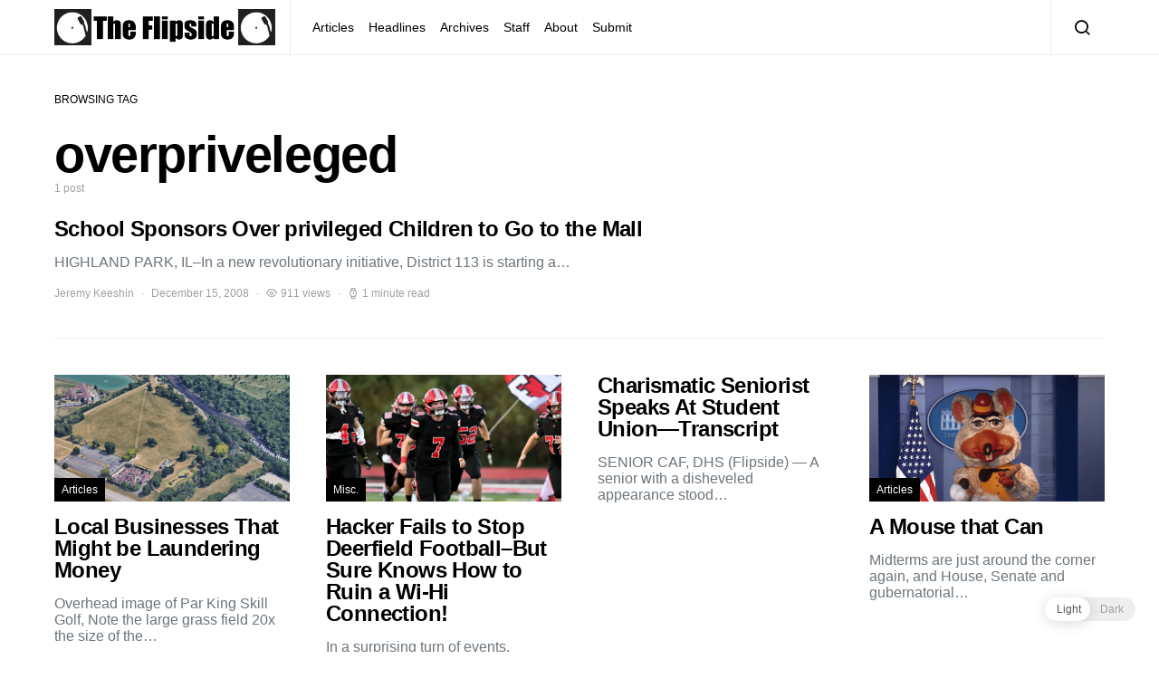

--- FILE ---
content_type: text/html; charset=UTF-8
request_url: https://www.dhsflipside.com/tag/overpriveleged/
body_size: 11442
content:
<!doctype html>
<html lang="en-US">
<head>
	<meta charset="UTF-8">
	<meta name="viewport" content="width=device-width, initial-scale=1">
	<link rel="profile" href="http://gmpg.org/xfn/11">

	
<!-- Author Meta Tags by Molongui Authorship, visit: https://wordpress.org/plugins/molongui-authorship/ -->
<!-- /Molongui Authorship -->

<title>overpriveleged &#8211; The DHS Flipside</title>
<link rel='dns-prefetch' href='//s.w.org' />
<link rel="alternate" type="application/rss+xml" title="The DHS Flipside &raquo; Feed" href="https://www.dhsflipside.com/feed/" />
<link rel="alternate" type="application/rss+xml" title="The DHS Flipside &raquo; overpriveleged Tag Feed" href="https://www.dhsflipside.com/tag/overpriveleged/feed/" />
		<script type="text/javascript">
			window._wpemojiSettings = {"baseUrl":"https:\/\/s.w.org\/images\/core\/emoji\/13.0.1\/72x72\/","ext":".png","svgUrl":"https:\/\/s.w.org\/images\/core\/emoji\/13.0.1\/svg\/","svgExt":".svg","source":{"concatemoji":"https:\/\/www.dhsflipside.com\/wp-includes\/js\/wp-emoji-release.min.js?ver=5.6.16"}};
			!function(e,a,t){var n,r,o,i=a.createElement("canvas"),p=i.getContext&&i.getContext("2d");function s(e,t){var a=String.fromCharCode;p.clearRect(0,0,i.width,i.height),p.fillText(a.apply(this,e),0,0);e=i.toDataURL();return p.clearRect(0,0,i.width,i.height),p.fillText(a.apply(this,t),0,0),e===i.toDataURL()}function c(e){var t=a.createElement("script");t.src=e,t.defer=t.type="text/javascript",a.getElementsByTagName("head")[0].appendChild(t)}for(o=Array("flag","emoji"),t.supports={everything:!0,everythingExceptFlag:!0},r=0;r<o.length;r++)t.supports[o[r]]=function(e){if(!p||!p.fillText)return!1;switch(p.textBaseline="top",p.font="600 32px Arial",e){case"flag":return s([127987,65039,8205,9895,65039],[127987,65039,8203,9895,65039])?!1:!s([55356,56826,55356,56819],[55356,56826,8203,55356,56819])&&!s([55356,57332,56128,56423,56128,56418,56128,56421,56128,56430,56128,56423,56128,56447],[55356,57332,8203,56128,56423,8203,56128,56418,8203,56128,56421,8203,56128,56430,8203,56128,56423,8203,56128,56447]);case"emoji":return!s([55357,56424,8205,55356,57212],[55357,56424,8203,55356,57212])}return!1}(o[r]),t.supports.everything=t.supports.everything&&t.supports[o[r]],"flag"!==o[r]&&(t.supports.everythingExceptFlag=t.supports.everythingExceptFlag&&t.supports[o[r]]);t.supports.everythingExceptFlag=t.supports.everythingExceptFlag&&!t.supports.flag,t.DOMReady=!1,t.readyCallback=function(){t.DOMReady=!0},t.supports.everything||(n=function(){t.readyCallback()},a.addEventListener?(a.addEventListener("DOMContentLoaded",n,!1),e.addEventListener("load",n,!1)):(e.attachEvent("onload",n),a.attachEvent("onreadystatechange",function(){"complete"===a.readyState&&t.readyCallback()})),(n=t.source||{}).concatemoji?c(n.concatemoji):n.wpemoji&&n.twemoji&&(c(n.twemoji),c(n.wpemoji)))}(window,document,window._wpemojiSettings);
		</script>
		<style type="text/css">
img.wp-smiley,
img.emoji {
	display: inline !important;
	border: none !important;
	box-shadow: none !important;
	height: 1em !important;
	width: 1em !important;
	margin: 0 .07em !important;
	vertical-align: -0.1em !important;
	background: none !important;
	padding: 0 !important;
}
</style>
	<link rel='alternate stylesheet' id='powerkit-icons-css'  href='https://www.dhsflipside.com/wp-content/plugins/powerkit/assets/fonts/powerkit-icons.woff?ver=2.8.0' type='text/css' as='font' type='font/wof' crossorigin />
<link rel='stylesheet' id='powerkit-css'  href='https://www.dhsflipside.com/wp-content/plugins/powerkit/assets/css/powerkit.css?ver=2.8.0' type='text/css' media='all' />
<link rel='stylesheet' id='wp-block-library-css'  href='https://www.dhsflipside.com/wp-includes/css/dist/block-library/style.min.css?ver=5.6.16' type='text/css' media='all' />
<link rel='stylesheet' id='dashicons-css'  href='https://www.dhsflipside.com/wp-includes/css/dashicons.min.css?ver=5.6.16' type='text/css' media='all' />
<link rel='stylesheet' id='post-views-counter-frontend-css'  href='https://www.dhsflipside.com/wp-content/plugins/post-views-counter/css/frontend.css?ver=1.3.11' type='text/css' media='all' />
<link rel='stylesheet' id='powerkit-author-box-css'  href='https://www.dhsflipside.com/wp-content/plugins/powerkit/modules/author-box/public/css/public-powerkit-author-box.css?ver=2.8.0' type='text/css' media='all' />
<link rel='stylesheet' id='powerkit-basic-elements-css'  href='https://www.dhsflipside.com/wp-content/plugins/powerkit/modules/basic-elements/public/css/public-powerkit-basic-elements.css?ver=2.8.0' type='text/css' media='screen' />
<link rel='stylesheet' id='powerkit-coming-soon-css'  href='https://www.dhsflipside.com/wp-content/plugins/powerkit/modules/coming-soon/public/css/public-powerkit-coming-soon.css?ver=2.8.0' type='text/css' media='all' />
<link rel='stylesheet' id='powerkit-content-formatting-css'  href='https://www.dhsflipside.com/wp-content/plugins/powerkit/modules/content-formatting/public/css/public-powerkit-content-formatting.css?ver=2.8.0' type='text/css' media='all' />
<link rel='stylesheet' id='powerkit-сontributors-css'  href='https://www.dhsflipside.com/wp-content/plugins/powerkit/modules/contributors/public/css/public-powerkit-contributors.css?ver=2.8.0' type='text/css' media='all' />
<link rel='stylesheet' id='powerkit-facebook-css'  href='https://www.dhsflipside.com/wp-content/plugins/powerkit/modules/facebook/public/css/public-powerkit-facebook.css?ver=2.8.0' type='text/css' media='all' />
<link rel='stylesheet' id='powerkit-featured-categories-css'  href='https://www.dhsflipside.com/wp-content/plugins/powerkit/modules/featured-categories/public/css/public-powerkit-featured-categories.css?ver=2.8.0' type='text/css' media='all' />
<link rel='stylesheet' id='powerkit-inline-posts-css'  href='https://www.dhsflipside.com/wp-content/plugins/powerkit/modules/inline-posts/public/css/public-powerkit-inline-posts.css?ver=2.8.0' type='text/css' media='all' />
<link rel='stylesheet' id='powerkit-instagram-css'  href='https://www.dhsflipside.com/wp-content/plugins/powerkit/modules/instagram/public/css/public-powerkit-instagram.css?ver=2.8.0' type='text/css' media='all' />
<link rel='stylesheet' id='powerkit-justified-gallery-css'  href='https://www.dhsflipside.com/wp-content/plugins/powerkit/modules/justified-gallery/public/css/public-powerkit-justified-gallery.css?ver=2.8.0' type='text/css' media='all' />
<link rel='stylesheet' id='glightbox-css'  href='https://www.dhsflipside.com/wp-content/plugins/powerkit/modules/lightbox/public/css/glightbox.min.css?ver=2.8.0' type='text/css' media='all' />
<link rel='stylesheet' id='powerkit-lightbox-css'  href='https://www.dhsflipside.com/wp-content/plugins/powerkit/modules/lightbox/public/css/public-powerkit-lightbox.css?ver=2.8.0' type='text/css' media='all' />
<link rel='stylesheet' id='powerkit-opt-in-forms-css'  href='https://www.dhsflipside.com/wp-content/plugins/powerkit/modules/opt-in-forms/public/css/public-powerkit-opt-in-forms.css?ver=2.8.0' type='text/css' media='all' />
<link rel='stylesheet' id='powerkit-pinterest-css'  href='https://www.dhsflipside.com/wp-content/plugins/powerkit/modules/pinterest/public/css/public-powerkit-pinterest.css?ver=2.8.0' type='text/css' media='all' />
<link rel='stylesheet' id='powerkit-scroll-to-top-css'  href='https://www.dhsflipside.com/wp-content/plugins/powerkit/modules/scroll-to-top/public/css/public-powerkit-scroll-to-top.css?ver=2.8.0' type='text/css' media='all' />
<link rel='stylesheet' id='powerkit-share-buttons-css'  href='https://www.dhsflipside.com/wp-content/plugins/powerkit/modules/share-buttons/public/css/public-powerkit-share-buttons.css?ver=2.8.0' type='text/css' media='all' />
<link rel='stylesheet' id='powerkit-slider-gallery-css'  href='https://www.dhsflipside.com/wp-content/plugins/powerkit/modules/slider-gallery/public/css/public-powerkit-slider-gallery.css?ver=2.8.0' type='text/css' media='all' />
<link rel='stylesheet' id='powerkit-social-links-css'  href='https://www.dhsflipside.com/wp-content/plugins/powerkit/modules/social-links/public/css/public-powerkit-social-links.css?ver=2.8.0' type='text/css' media='all' />
<link rel='stylesheet' id='powerkit-twitter-css'  href='https://www.dhsflipside.com/wp-content/plugins/powerkit/modules/twitter/public/css/public-powerkit-twitter.css?ver=2.8.0' type='text/css' media='all' />
<link rel='stylesheet' id='powerkit-widget-about-css'  href='https://www.dhsflipside.com/wp-content/plugins/powerkit/modules/widget-about/public/css/public-powerkit-widget-about.css?ver=2.8.0' type='text/css' media='all' />
<link rel='stylesheet' id='wp-dark-mode-frontend-css'  href='https://www.dhsflipside.com/wp-content/plugins/wp-dark-mode/assets/css/frontend.css?ver=2.3.0' type='text/css' media='all' />
<style id='wp-dark-mode-frontend-inline-css' type='text/css'>
body{--wp-dark-mode-scale: 1}
</style>
<link rel='stylesheet' id='csco-styles-css'  href='https://www.dhsflipside.com/wp-content/themes/spotlight/style.css?ver=1.6.3' type='text/css' media='all' />
<link rel='stylesheet' id='searchwp-live-search-css'  href='https://www.dhsflipside.com/wp-content/plugins/searchwp-live-ajax-search/assets/styles/style.css?ver=1.7.2' type='text/css' media='all' />
<script type='text/javascript' src='https://www.dhsflipside.com/wp-includes/js/jquery/jquery.min.js?ver=3.5.1' id='jquery-core-js'></script>
<script type='text/javascript' src='https://www.dhsflipside.com/wp-includes/js/jquery/jquery-migrate.min.js?ver=3.3.2' id='jquery-migrate-js'></script>
<script type='text/javascript' src='https://www.dhsflipside.com/wp-content/plugins/wp-dark-mode/assets/js/dark-mode.min.js?ver=2.3.0' id='wp-dark-mode-js-js'></script>
<link rel="https://api.w.org/" href="https://www.dhsflipside.com/wp-json/" /><link rel="alternate" type="application/json" href="https://www.dhsflipside.com/wp-json/wp/v2/tags/816" /><link rel="EditURI" type="application/rsd+xml" title="RSD" href="https://www.dhsflipside.com/xmlrpc.php?rsd" />
<link rel="wlwmanifest" type="application/wlwmanifest+xml" href="https://www.dhsflipside.com/wp-includes/wlwmanifest.xml" /> 
<meta name="generator" content="WordPress 5.6.16" />
                <script>
					(function() { window.wpDarkMode = {"config":{"brightness":100,"contrast":90,"sepia":10},"enable_preset":false,"customize_colors":false,"colors":{"bg":"#000","text":"#dfdedb","link":"#e58c17"},"enable_frontend":true,"enable_backend":true,"enable_os_mode":true,"excludes":"rs-fullwidth-wrap,.mejs-container","includes":"","is_excluded":false,"remember_darkmode":false,"default_mode":false,"keyboard_shortcut":true,"url_parameter":false,"images":"","videos":"","is_pro_active":false,"is_ultimate_active":false,"pro_version":0,"is_elementor_editor":false,"is_block_editor":false,"frontend_mode":false,"pluginUrl":"https:\/\/www.dhsflipside.com\/wp-content\/plugins\/wp-dark-mode\/"} ; window.checkOsDarkMode = () => { if (!window.wpDarkMode.enable_os_mode || localStorage.getItem('wp_dark_mode_active')) return false; const darkMediaQuery = window.matchMedia('(prefers-color-scheme: dark)'); if (darkMediaQuery.matches) return true; try { darkMediaQuery.addEventListener('change', function(e) { return e.matches == true; }); } catch (e1) { try { darkMediaQuery.addListener(function(e) { return e.matches == true; }); } catch (e2) { console.error(e2); return false; } } return false; }; const is_saved = localStorage.getItem('wp_dark_mode_active'); const isCustomColor = parseInt(""); const shouldDarkMode = is_saved == '1' || (!is_saved && window.checkOsDarkMode()); if (!shouldDarkMode) return; document.querySelector('html').classList.add('wp-dark-mode-active'); const isPerformanceMode = Boolean(  ); if (!isCustomColor && !isPerformanceMode) { var css = `body, div, section, header, article, main, aside{background-color: #2B2D2D !important;}`; var head = document.head || document.getElementsByTagName('head')[0], style = document.createElement('style'); style.setAttribute('id', 'pre_css'); head.appendChild(style); style.type = 'text/css'; if (style.styleSheet) { style.styleSheet.cssText = css; } else { style.appendChild(document.createTextNode(css)); } } })();
				</script>
				<script>
	window.onload = function() {
		//Init variables
		const lightLogo = "https://dhsflipside.com/images/2022/03/Flipside-Logo-Name-Transparent.png";
		const darkLogo = "https://dhsflipside.com/images/2022/03/Flipside-Logo-Name-Transparent-White.png";
		
		var darkModeEnabled = false;
		var logo = document.querySelectorAll("a[href='https://www.dhsflipside.com/']")[1].getElementsByTagName("img")[0];	
		var modeToggleButton = document.getElementsByClassName("wp-dark-mode-switcher")[0];
		
		//Page setup state, some of this is redundant but idk
		if (document.documentElement.classList.contains("wp-dark-mode-active"))
		{
			darkModeEnabled = true;
			logo.src = darkLogo;
		}
		else
		{
			darkModeEnabled = false;
			logo.src = lightLogo;
		}
		
		//Actuall toggling
		modeToggleButton.addEventListener("click", toggleImage, false);
		function toggleImage()
		{
			darkModeEnabled = !darkModeEnabled;
			if (darkModeEnabled)
			{
				logo.src = darkLogo;
			}
			else
			{
				logo.src = lightLogo;
			}
		}
	}
</script>
        <style>
            .molongui-disabled-link
            {
                border-bottom: none !important;
                text-decoration: none !important;
                color: inherit !important;
                cursor: inherit !important;
            }
            .molongui-disabled-link:hover,
            .molongui-disabled-link:hover span
            {
                border-bottom: none !important;
                text-decoration: none !important;
                color: inherit !important;
                cursor: inherit !important;
            }
        </style>
        <!-- Analytics by WP-Statistics v13.1.7 - https://wp-statistics.com/ -->
<link rel="icon" href="https://dhsflipside.com/images/2022/02/cropped-For-memes-32x32.png" sizes="32x32" />
<link rel="icon" href="https://dhsflipside.com/images/2022/02/cropped-For-memes-192x192.png" sizes="192x192" />
<link rel="apple-touch-icon" href="https://dhsflipside.com/images/2022/02/cropped-For-memes-180x180.png" />
<meta name="msapplication-TileImage" content="https://dhsflipside.com/images/2022/02/cropped-For-memes-270x270.png" />
<style id="kirki-inline-styles">a:hover, .entry-content a, .must-log-in a, blockquote:before, .cs-bg-dark .footer-title, .cs-bg-dark .pk-social-links-scheme-bold:not(.pk-social-links-scheme-light-rounded) .pk-social-links-link .pk-social-links-icon{color:#0ADEA9;}.wp-block-button .wp-block-button__link:not(.has-background), button, .button, input[type="button"], input[type="reset"], input[type="submit"], .cs-bg-dark .pk-social-links-scheme-light-rounded .pk-social-links-link:hover .pk-social-links-icon, article .cs-overlay .post-categories a:hover, .post-format-icon > a:hover, .cs-list-articles > li > a:hover:before, .pk-bg-primary, .pk-button-primary, .pk-badge-primary, h2.pk-heading-numbered:before, .pk-post-item .pk-post-thumbnail a:hover .pk-post-number, .post-comments-show button{background-color:#0ADEA9;}.pk-bg-overlay, .pk-zoom-icon-popup:after{background-color:rgba(0,0,0,0.25);}.navbar-primary, .header-default .offcanvas-header{background-color:#ffffff;}.navbar-nav .sub-menu, .navbar-nav .cs-mega-menu-has-categories .cs-mm-categories, .navbar-primary .navbar-dropdown-container{background-color:#0a0a0a;}.navbar-nav > li.menu-item-has-children > .sub-menu:after, .navbar-primary .navbar-dropdown-container:after{border-bottom-color:#0a0a0a;}.site-footer{background-color:#ffffff;}body{font-family:-apple-system, BlinkMacSystemFont, "Segoe UI", Roboto, Oxygen-Sans, Ubuntu, Cantarell, "Helvetica Neue", sans-serif;font-size:1rem;font-weight:400;letter-spacing:0px;}.cs-font-primary, button, .button, input[type="button"], input[type="reset"], input[type="submit"], .no-comments, .text-action, .cs-link-more, .share-total, .nav-links, .comment-reply-link, .post-tags a, .post-sidebar-tags a, .tagcloud a, .read-more, .navigation.pagination .nav-links > span, .navigation.pagination .nav-links > a, .pk-font-primary, .navbar-dropdown-btn-follow{font-family:-apple-system, BlinkMacSystemFont, "Segoe UI", Roboto, Oxygen-Sans, Ubuntu, Cantarell, "Helvetica Neue", sans-serif;font-size:0.875rem;font-weight:700;letter-spacing:-0.025em;text-transform:none;}label, .cs-font-secondary, .post-meta, .archive-count, .page-subtitle, .site-description, figcaption, .wp-block-image figcaption, .wp-block-audio figcaption, .wp-block-embed figcaption, .wp-block-pullquote cite, .wp-block-pullquote footer, .wp-block-pullquote .wp-block-pullquote__citation, .wp-block-quote cite, .post-format-icon, .comment-metadata, .says, .logged-in-as, .must-log-in, .wp-caption-text, .widget_rss ul li .rss-date, blockquote cite, div[class*="meta-"], span[class*="meta-"], small, .post-sidebar-shares .total-shares, .cs-breadcrumbs, .cs-homepage-category-count, .pk-font-secondary{font-family:-apple-system, BlinkMacSystemFont, "Segoe UI", Roboto, Oxygen-Sans, Ubuntu, Cantarell, "Helvetica Neue", sans-serif;font-size:0.75rem;font-weight:400;letter-spacing:0px;text-transform:none;}.entry-content{font-family:inherit;font-size:inherit;letter-spacing:inherit;}h1, h2, h3, h4, h5, h6, .h1, .h2, .h3, .h4, .h5, .h6, .site-title, .comment-author .fn, blockquote, .wp-block-quote, .wp-block-cover .wp-block-cover-image-text, .wp-block-cover .wp-block-cover-text, .wp-block-cover h2, .wp-block-cover-image .wp-block-cover-image-text, .wp-block-cover-image .wp-block-cover-text, .wp-block-cover-image h2, .wp-block-pullquote p, p.has-drop-cap:not(:focus):first-letter, .pk-font-heading, .post-sidebar-date .reader-text{font-family:-apple-system, BlinkMacSystemFont, "Segoe UI", Roboto, Oxygen-Sans, Ubuntu, Cantarell, "Helvetica Neue", sans-serif;font-weight:700;letter-spacing:-0.025em;text-transform:none;}.title-block, .pk-font-block{font-family:-apple-system, BlinkMacSystemFont, "Segoe UI", Roboto, Oxygen-Sans, Ubuntu, Cantarell, "Helvetica Neue", sans-serif;font-size:0.75rem;font-weight:400;letter-spacing:0px;text-transform:uppercase;color:#000000;}.navbar-nav > li > a, .cs-mega-menu-child > a, .widget_archive li, .widget_categories li, .widget_meta li a, .widget_nav_menu .menu > li > a, .widget_pages .page_item a{font-family:-apple-system, BlinkMacSystemFont, "Segoe UI", Roboto, Oxygen-Sans, Ubuntu, Cantarell, "Helvetica Neue", sans-serif;font-size:0.875rem;font-weight:400;letter-spacing:0px;text-transform:none;}.navbar-nav .sub-menu > li > a, .widget_categories .children li a, .widget_nav_menu .sub-menu > li > a{font-family:-apple-system, BlinkMacSystemFont, "Segoe UI", Roboto, Oxygen-Sans, Ubuntu, Cantarell, "Helvetica Neue", sans-serif;font-size:0.875rem;font-weight:400;letter-spacing:0px;text-transform:none;}</style></head>

<body class="archive tag tag-overpriveleged tag-816 wp-embed-responsive cs-page-layout-disabled header-default navbar-sticky-enabled navbar-smart-enabled sticky-sidebar-enabled stick-to-bottom block-align-enabled">

	<div class="site-overlay"></div>

	<div class="offcanvas">

		<div class="offcanvas-header">

			
			<nav class="navbar navbar-offcanvas">

									<a class="navbar-brand" href="https://www.dhsflipside.com/" rel="home">
						<img src="https://dhsflipside.com/images/2022/03/Flipside-Logo-Name-Transparent.png"  alt="The DHS Flipside" >					</a>
					
				<button type="button" class="toggle-offcanvas button-round">
					<i class="cs-icon cs-icon-x"></i>
				</button>

			</nav>

			
		</div>

		<aside class="offcanvas-sidebar">
			<div class="offcanvas-inner">
				<div class="widget widget_nav_menu cs-d-lg-none"><div class="menu-header-container"><ul id="menu-header" class="menu"><li id="menu-item-3989" class="menu-item menu-item-type-taxonomy menu-item-object-category menu-item-3989"><a href="https://www.dhsflipside.com/category/articles/">Articles</a></li>
<li id="menu-item-3990" class="menu-item menu-item-type-taxonomy menu-item-object-category menu-item-3990"><a href="https://www.dhsflipside.com/category/headlines/">Headlines</a></li>
<li id="menu-item-4182" class="menu-item menu-item-type-post_type menu-item-object-page menu-item-4182"><a href="https://www.dhsflipside.com/pdf-archives/">Archives</a></li>
<li id="menu-item-4183" class="menu-item menu-item-type-post_type menu-item-object-page menu-item-4183"><a href="https://www.dhsflipside.com/staff/">Staff</a></li>
<li id="menu-item-4184" class="menu-item menu-item-type-post_type menu-item-object-page menu-item-4184"><a href="https://www.dhsflipside.com/about/">About</a></li>
<li id="menu-item-16895" class="menu-item menu-item-type-post_type menu-item-object-page menu-item-16895"><a href="https://www.dhsflipside.com/submit/">Submit</a></li>
</ul></div></div>
							</div>
		</aside>
	</div>

<div id="page" class="site">

	
	<div class="site-inner">

		
		<header id="masthead" class="site-header">

			
			

<nav class="navbar navbar-primary">

	
	<div class="navbar-wrap ">

		<div class="navbar-container">

			<div class="navbar-content">

						<button type="button" class="navbar-toggle-offcanvas toggle-offcanvas  cs-d-lg-none">
			<i class="cs-icon cs-icon-menu"></i>
		</button>
					<a class="navbar-brand" href="https://www.dhsflipside.com/" rel="home">
				<img src="https://dhsflipside.com/images/2022/03/Flipside-Logo-Name-Transparent.png"  alt="The DHS Flipside" >			</a>
			<ul id="menu-header-1" class="navbar-nav  cs-navbar-nav-submenu-dark"><li class="menu-item menu-item-type-taxonomy menu-item-object-category menu-item-3989"><a href="https://www.dhsflipside.com/category/articles/">Articles</a></li>
<li class="menu-item menu-item-type-taxonomy menu-item-object-category menu-item-3990"><a href="https://www.dhsflipside.com/category/headlines/">Headlines</a></li>
<li class="menu-item menu-item-type-post_type menu-item-object-page menu-item-4182"><a href="https://www.dhsflipside.com/pdf-archives/">Archives</a></li>
<li class="menu-item menu-item-type-post_type menu-item-object-page menu-item-4183"><a href="https://www.dhsflipside.com/staff/">Staff</a></li>
<li class="menu-item menu-item-type-post_type menu-item-object-page menu-item-4184"><a href="https://www.dhsflipside.com/about/">About</a></li>
<li class="menu-item menu-item-type-post_type menu-item-object-page menu-item-16895"><a href="https://www.dhsflipside.com/submit/">Submit</a></li>
</ul>		<button type="button" class="navbar-toggle-search toggle-search">
			<i class="cs-icon cs-icon-search"></i>
		</button>
		
			</div><!-- .navbar-content -->

		</div><!-- .navbar-container -->

	</div><!-- .navbar-wrap -->

	
<div class="site-search" id="search">
	<div class="cs-container">
		<div class="search-form-wrap">
			
<form role="search" method="get" class="search-form" action="https://www.dhsflipside.com/">
	<label class="sr-only">Search for:</label>
	<div class="cs-input-group">
		<input type="search" value="" name="s" data-swplive="true" data-swpengine="default" data-swpconfig="default" class="search-field" placeholder="Enter your search topic" required>
		<button type="submit" class="search-submit">Search</button>
	</div>
</form>
			<span class="search-close"></span>
		</div>
	</div>
</div>

</nav><!-- .navbar -->

			
		</header><!-- #masthead -->

		
		
		<div class="site-content sidebar-disabled post-sidebar-disabled">

			
			<div class="cs-container">

				
				<div id="content" class="main-content">

					
	<div id="primary" class="content-area">

		
		<main id="main" class="site-main">

			
<header class="page-header ">

				<p class="page-subtitle title-block">Browsing Tag</p>
			<h1 class="page-title">overpriveleged</h1>		<div class="archive-count">
			1 post		</div>
		</header>

				<div class="post-archive">

					<div class="archive-wrap">

						<div class="archive-main">
							
<article class="layout-list-alternative post-860 post type-post status-publish format-standard category-610 category-articles category-category-3 tag-children tag-event tag-mall tag-overpriveleged tag-privelege tag-school tag-sponsored">

	<div class="post-outer">

		<a class="post-link" href="https://www.dhsflipside.com/2008/12/school-sponsors-over-privileged-children-to-go-to-the-mall/"></a>

		
		
		<div class="post-inner entry-inner">

			<div class="entry-data">

				<header class="entry-header">
					<h2 class="entry-title">School Sponsors Over privileged Children to Go to the Mall</h2>				</header>

				<div class="entry-excerpt">
					HIGHLAND PARK, IL&#8211;In a new revolutionary initiative, District 113 is starting a&hellip;
				</div>

				<ul class="post-meta"><li class="meta-author"><span class="author"><a class="url fn n" href="https://www.dhsflipside.com/author/admin/" title="View all posts by Jeremy Keeshin">Jeremy Keeshin</a></span></li><li class="meta-date">December 15, 2008</li><li class="meta-views"><i class="cs-icon cs-icon-eye"></i>911 views</li><li class="meta-reading-time"><i class="cs-icon cs-icon-watch"></i>1 minute read</li></ul>
			</div>

		</div>

	</div><!-- .post-outer -->

</article><!-- #post-860 -->
						</div>

					</div>

					
				</div>

			
		</main>

		
	</div><!-- .content-area -->


					
				</div><!-- .main-content -->

				
			</div><!-- .cs-container -->

			
		</div><!-- .site-content -->

		
		
<div class="section-footer-posts">

	
		<div class="cs-container">

			<div class="cs-footer-posts-wrap">

				<div class="cs-footer-posts cs-featured-posts cs-featured-type-4">
					
<article class="layout-featured-grid post-18187 post type-post status-publish format-standard has-post-thumbnail category-articles">

	<div class="post-wrap">

		<div class="post-outer">

			<a class="post-link" href="https://www.dhsflipside.com/2024/11/local-businesses-that-might-be-laundering-money/"></a>

			
							<div class="post-inner entry-thumbnail">
					<div class="cs-overlay cs-overlay-simple cs-overlay-ratio cs-ratio-landscape cs-bg-dark">
						<div class="cs-overlay-background">
							<img width="260" height="140" src="https://dhsflipside.com/images/2024/11/Screenshot-2024-11-15-at-2.33.33 PM-min-260x140.png" class="attachment-csco-thumbnail-alternative size-csco-thumbnail-alternative wp-post-image" alt="" loading="lazy" srcset="https://dhsflipside.com/images/2024/11/Screenshot-2024-11-15-at-2.33.33 PM-min-260x140.png 260w, https://dhsflipside.com/images/2024/11/Screenshot-2024-11-15-at-2.33.33 PM-min-300x160.png 300w, https://dhsflipside.com/images/2024/11/Screenshot-2024-11-15-at-2.33.33 PM-min-800x430.png 800w, https://dhsflipside.com/images/2024/11/Screenshot-2024-11-15-at-2.33.33 PM-min-560x300.png 560w, https://dhsflipside.com/images/2024/11/Screenshot-2024-11-15-at-2.33.33 PM-min-1160x620.png 1160w" sizes="(max-width: 260px) 100vw, 260px" />						</div>
						<div class="cs-overlay-content">
							<div class="meta-category"><ul class="post-categories">
	<li><a href="https://www.dhsflipside.com/category/articles/" rel="category tag">Articles</a></li></ul></div>						</div>
					</div>
				</div>
			
			<div class="post-inner entry-inner entry-data">
				<header class="entry-header">
					<h2 class="entry-title">Local Businesses That Might be Laundering Money</h2>				</header>


				<div class="entry-excerpt">
					Overhead image of Par King Skill Golf, Note the large grass field 20x the size of the&hellip;				</div>

				<ul class="post-meta"><li class="meta-author"><span class="author"><a class="url fn n" href="https://www.dhsflipside.com/author/zacharys/%3Fmolongui_byline=true%26mca=molongui-disabled-link%26mca=molongui-disabled-link%26mca=molongui-disabled-link%26mca=molongui-disabled-link" title="View all posts by Zach Stutland, Hayden Meyers, Ethan Howard, Julia Howard and Greyson Shea">Zach Stutland, Hayden Meyers, Ethan Howard, Julia Howard and Greyson Shea</a></span></li><li class="meta-date">November 15, 2024</li><li class="meta-views"><i class="cs-icon cs-icon-eye"></i>2.0K views</li><li class="meta-reading-time"><i class="cs-icon cs-icon-watch"></i>3 minute read</li></ul>			</div>

		</div><!-- .post-outer -->

	</div>

</article><!-- #post-18187 -->

<article class="layout-featured-grid post-18174 post type-post status-publish format-standard has-post-thumbnail category-misc">

	<div class="post-wrap">

		<div class="post-outer">

			<a class="post-link" href="https://www.dhsflipside.com/2024/09/hacker-fails-to-stop-deerfield-football-but-sure-knows-how-to-ruin-a-wi-hi-connection/"></a>

			
							<div class="post-inner entry-thumbnail">
					<div class="cs-overlay cs-overlay-simple cs-overlay-ratio cs-ratio-landscape cs-bg-dark">
						<div class="cs-overlay-background">
							<img width="260" height="140" src="https://dhsflipside.com/images/2024/09/Screenshot-2024-09-12-2.11.30-PM-260x140.png" class="attachment-csco-thumbnail-alternative size-csco-thumbnail-alternative wp-post-image" alt="" loading="lazy" srcset="https://dhsflipside.com/images/2024/09/Screenshot-2024-09-12-2.11.30-PM-260x140.png 260w, https://dhsflipside.com/images/2024/09/Screenshot-2024-09-12-2.11.30-PM-300x160.png 300w, https://dhsflipside.com/images/2024/09/Screenshot-2024-09-12-2.11.30-PM-560x300.png 560w" sizes="(max-width: 260px) 100vw, 260px" />						</div>
						<div class="cs-overlay-content">
							<div class="meta-category"><ul class="post-categories">
	<li><a href="https://www.dhsflipside.com/category/misc/" rel="category tag">Misc.</a></li></ul></div>						</div>
					</div>
				</div>
			
			<div class="post-inner entry-inner entry-data">
				<header class="entry-header">
					<h2 class="entry-title">Hacker Fails to Stop Deerfield Football&#8211;But Sure Knows How to Ruin a Wi-Hi Connection!</h2>				</header>


				<div class="entry-excerpt">
					In a surprising turn of events, Deerfield High School’s Wi-Fi went down&hellip;				</div>

				<ul class="post-meta"><li class="meta-author"><span class="author"><a class="url fn n" href="https://www.dhsflipside.com/author/zacharys/%3Fmolongui_byline=true%26mca=molongui-disabled-link%26mca=molongui-disabled-link%26mca=molongui-disabled-link%26mca=molongui-disabled-link" title="View all posts by Zach Stutland, Greyson Shea, Ethan Howard, Matthew Agay and Hayden Meyers">Zach Stutland, Greyson Shea, Ethan Howard, Matthew Agay and Hayden Meyers</a></span></li><li class="meta-date">September 13, 2024</li><li class="meta-views"><i class="cs-icon cs-icon-eye"></i>2.1K views</li><li class="meta-reading-time"><i class="cs-icon cs-icon-watch"></i>2 minute read</li></ul>			</div>

		</div><!-- .post-outer -->

	</div>

</article><!-- #post-18174 -->

<article class="layout-featured-grid post-17226 post type-post status-publish format-standard category-articles">

	<div class="post-wrap">

		<div class="post-outer">

			<a class="post-link" href="https://www.dhsflipside.com/2022/10/charismatic-seniorist-speaks-at-student-union-transcript/"></a>

			
			
			<div class="post-inner entry-inner entry-data">
				<header class="entry-header">
					<h2 class="entry-title">Charismatic Seniorist Speaks At Student Union—Transcript</h2>				</header>


				<div class="entry-excerpt">
					SENIOR CAF, DHS (Flipside) — A senior with a disheveled appearance stood&hellip;				</div>

				<ul class="post-meta"><li class="meta-author"><span class="author"><a class="url fn n" href="https://www.dhsflipside.com/author/conorvish/" title="View all posts by Connor Vishnoi">Connor Vishnoi</a></span></li><li class="meta-date">October 21, 2022</li><li class="meta-views"><i class="cs-icon cs-icon-eye"></i>3.2K views</li><li class="meta-reading-time"><i class="cs-icon cs-icon-watch"></i>2 minute read</li></ul>			</div>

		</div><!-- .post-outer -->

	</div>

</article><!-- #post-17226 -->

<article class="layout-featured-grid post-17222 post type-post status-publish format-standard has-post-thumbnail category-articles">

	<div class="post-wrap">

		<div class="post-outer">

			<a class="post-link" href="https://www.dhsflipside.com/2022/10/a-mouse-that-can/"></a>

			
							<div class="post-inner entry-thumbnail">
					<div class="cs-overlay cs-overlay-simple cs-overlay-ratio cs-ratio-landscape cs-bg-dark">
						<div class="cs-overlay-background">
							<img width="260" height="140" src="https://dhsflipside.com/images/2022/10/chucke-cheese-president_optimized-260x140.png" class="attachment-csco-thumbnail-alternative size-csco-thumbnail-alternative wp-post-image" alt="" loading="lazy" srcset="https://dhsflipside.com/images/2022/10/chucke-cheese-president_optimized-260x140.png 260w, https://dhsflipside.com/images/2022/10/chucke-cheese-president_optimized-300x160.png 300w, https://dhsflipside.com/images/2022/10/chucke-cheese-president_optimized-800x430.png 800w, https://dhsflipside.com/images/2022/10/chucke-cheese-president_optimized-560x300.png 560w, https://dhsflipside.com/images/2022/10/chucke-cheese-president_optimized-1160x620.png 1160w, https://dhsflipside.com/images/2022/10/chucke-cheese-president_optimized-1920x1024.png 1920w" sizes="(max-width: 260px) 100vw, 260px" />						</div>
						<div class="cs-overlay-content">
							<div class="meta-category"><ul class="post-categories">
	<li><a href="https://www.dhsflipside.com/category/articles/" rel="category tag">Articles</a></li></ul></div>						</div>
					</div>
				</div>
			
			<div class="post-inner entry-inner entry-data">
				<header class="entry-header">
					<h2 class="entry-title">A Mouse that Can</h2>				</header>


				<div class="entry-excerpt">
					Midterms are just around the corner again, and House, Senate and gubernatorial&hellip;				</div>

				<ul class="post-meta"><li class="meta-author"><span class="author"><a class="url fn n" href="#molongui-disabled-link" title="View all posts by Ren D’Attilio">Ren D’Attilio</a></span></li><li class="meta-date">October 21, 2022</li><li class="meta-views"><i class="cs-icon cs-icon-eye"></i>3.3K views</li><li class="meta-reading-time"><i class="cs-icon cs-icon-watch"></i>2 minute read</li></ul>			</div>

		</div><!-- .post-outer -->

	</div>

</article><!-- #post-17222 -->
				</div>

				
			</div>

		</div>

	
</div>


		
		<footer id="colophon" class="site-footer ">

			<div class="site-info">

									<div class="footer-aside">
											</div>
				
				<div class="footer-content">
											<h5 class="site-title footer-title">The DHS Flipside</h5>
						
					<nav class="navbar-footer"><ul id="menu-header-2" class="navbar-nav"><li class="menu-item menu-item-type-taxonomy menu-item-object-category menu-item-3989"><a href="https://www.dhsflipside.com/category/articles/">Articles</a></li>
<li class="menu-item menu-item-type-taxonomy menu-item-object-category menu-item-3990"><a href="https://www.dhsflipside.com/category/headlines/">Headlines</a></li>
<li class="menu-item menu-item-type-post_type menu-item-object-page menu-item-4182"><a href="https://www.dhsflipside.com/pdf-archives/">Archives</a></li>
<li class="menu-item menu-item-type-post_type menu-item-object-page menu-item-4183"><a href="https://www.dhsflipside.com/staff/">Staff</a></li>
<li class="menu-item menu-item-type-post_type menu-item-object-page menu-item-4184"><a href="https://www.dhsflipside.com/about/">About</a></li>
<li class="menu-item menu-item-type-post_type menu-item-object-page menu-item-16895"><a href="https://www.dhsflipside.com/submit/">Submit</a></li>
</ul></nav>
											<div class="footer-copyright">
							Designed &amp; Developed by <a href="https://codesupply.co/">Code Supply Co.</a>						</div>
										</div>
			</div><!-- .site-info -->

		</footer>

		
	</div><!-- .site-inner -->

	
</div><!-- .site -->




            <script>
                ;(function () { window.wpDarkMode = {"config":{"brightness":100,"contrast":90,"sepia":10},"enable_preset":false,"customize_colors":false,"colors":{"bg":"#000","text":"#dfdedb","link":"#e58c17"},"enable_frontend":true,"enable_backend":true,"enable_os_mode":true,"excludes":"rs-fullwidth-wrap,.mejs-container","includes":"","is_excluded":false,"remember_darkmode":false,"default_mode":false,"keyboard_shortcut":true,"url_parameter":false,"images":"","videos":"","is_pro_active":false,"is_ultimate_active":false,"pro_version":0,"is_elementor_editor":false,"is_block_editor":false,"frontend_mode":false,"pluginUrl":"https:\/\/www.dhsflipside.com\/wp-content\/plugins\/wp-dark-mode\/"}; window.checkOsDarkMode = () => { if (!window.wpDarkMode.enable_os_mode || localStorage.getItem('wp_dark_mode_active')) return false; const darkMediaQuery = window.matchMedia('(prefers-color-scheme: dark)'); if (darkMediaQuery.matches) return true; try { darkMediaQuery.addEventListener('change', function(e) { return e.matches == true; }); } catch (e1) { try { darkMediaQuery.addListener(function(e) { return e.matches == true; }); } catch (e2) { console.error(e2); return false; } } return false; }; const is_saved = localStorage.getItem('wp_dark_mode_active'); const shouldDarkMode = is_saved == '1' || (!is_saved && window.checkOsDarkMode()); if (shouldDarkMode) { const isCustomColor = parseInt(""); const isPerformanceMode = Boolean(); if (!isCustomColor && !isPerformanceMode) { if (document.getElementById('pre_css')) { document.getElementById('pre_css').remove(); } if ('' === ``) { if(typeof DarkMode === 'object') DarkMode.enable(); } } } })(); 
            </script>

						<a href="#top" class="pk-scroll-to-top">
				<i class="pk-icon pk-icon-up"></i>
			</a>
		
<div class="wp-dark-mode-switcher wp-dark-mode-ignore style-2   floating right_bottom">

	
    <label for="wp-dark-mode-switch" class="wp-dark-mode-ignore wp-dark-mode-none">
        <div class="toggle wp-dark-mode-ignore"></div>
        <div class="modes wp-dark-mode-ignore">
            <p class="light wp-dark-mode-ignore switch-light-text">Light</p>
            <p class="dark wp-dark-mode-ignore switch-dark-text">Dark</p>
        </div>
    </label>

</div>		<div id="fb-root"></div>
		<script>( function( d, s, id ) {
			var js, fjs = d.getElementsByTagName( s )[0];
			if ( d.getElementById( id ) ) return;
			js = d.createElement( s ); js.id = id;
			js.src = "//connect.facebook.net/en_US/sdk.js#xfbml=1&version=v2.5&appId=305449883698649";
			fjs.parentNode.insertBefore( js, fjs );
		}( document, 'script', 'facebook-jssdk' ) );</script>
	        <style>
            .searchwp-live-search-results {
                opacity: 0;
                transition: opacity .25s ease-in-out;
                -moz-transition: opacity .25s ease-in-out;
                -webkit-transition: opacity .25s ease-in-out;
                height: 0;
                overflow: hidden;
                z-index: 9999995; /* Exceed SearchWP Modal Search Form overlay. */
                position: absolute;
                display: none;
            }

            .searchwp-live-search-results-showing {
                display: block;
                opacity: 1;
                height: auto;
                overflow: auto;
            }

            .searchwp-live-search-no-results {
                padding: 3em 2em 0;
                text-align: center;
            }

            .searchwp-live-search-no-min-chars:after {
                content: "Continue typing";
                display: block;
                text-align: center;
                padding: 2em 2em 0;
            }
        </style>
                <script>
            var _SEARCHWP_LIVE_AJAX_SEARCH_BLOCKS = true;
            var _SEARCHWP_LIVE_AJAX_SEARCH_ENGINE = 'default';
            var _SEARCHWP_LIVE_AJAX_SEARCH_CONFIG = 'default';
        </script>
        <script type='text/javascript' id='contact-form-7-js-extra'>
/* <![CDATA[ */
var wpcf7 = {"apiSettings":{"root":"https:\/\/www.dhsflipside.com\/wp-json\/contact-form-7\/v1","namespace":"contact-form-7\/v1"}};
/* ]]> */
</script>
<script type='text/javascript' src='https://www.dhsflipside.com/wp-content/plugins/contact-form-7/includes/js/scripts.js?ver=5.3.2' id='contact-form-7-js'></script>
<script type='text/javascript' src='https://www.dhsflipside.com/wp-content/plugins/powerkit/modules/basic-elements/public/js/public-powerkit-basic-elements.js?ver=4.0.0' id='powerkit-basic-elements-js'></script>
<script type='text/javascript' src='https://www.dhsflipside.com/wp-content/plugins/powerkit/modules/justified-gallery/public/js/jquery.justifiedGallery.min.js?ver=2.8.0' id='justifiedgallery-js'></script>
<script type='text/javascript' id='powerkit-justified-gallery-js-extra'>
/* <![CDATA[ */
var powerkitJG = {"rtl":""};
/* ]]> */
</script>
<script type='text/javascript' src='https://www.dhsflipside.com/wp-content/plugins/powerkit/modules/justified-gallery/public/js/public-powerkit-justified-gallery.js?ver=2.8.0' id='powerkit-justified-gallery-js'></script>
<script type='text/javascript' src='https://www.dhsflipside.com/wp-includes/js/imagesloaded.min.js?ver=4.1.4' id='imagesloaded-js'></script>
<script type='text/javascript' src='https://www.dhsflipside.com/wp-content/plugins/powerkit/modules/lightbox/public/js/glightbox.min.js?ver=2.8.0' id='glightbox-js'></script>
<script type='text/javascript' id='powerkit-lightbox-js-extra'>
/* <![CDATA[ */
var powerkit_lightbox_localize = {"text_previous":"Previous","text_next":"Next","text_close":"Close","text_loading":"Loading","text_counter":"of","single_image_selectors":".entry-content img,.single .post-media img","gallery_selectors":".wp-block-gallery, .gallery","exclude_selectors":"","zoom_icon":"true"};
/* ]]> */
</script>
<script type='text/javascript' src='https://www.dhsflipside.com/wp-content/plugins/powerkit/modules/lightbox/public/js/public-powerkit-lightbox.js?ver=2.8.0' id='powerkit-lightbox-js'></script>
<script type='text/javascript' id='powerkit-opt-in-forms-js-extra'>
/* <![CDATA[ */
var opt_in = {"ajax_url":"https:\/\/www.dhsflipside.com\/wp-admin\/admin-ajax.php","warning_privacy":"Please confirm that you agree with our policies."};
/* ]]> */
</script>
<script type='text/javascript' src='https://www.dhsflipside.com/wp-content/plugins/powerkit/modules/opt-in-forms/public/js/public-powerkit-opt-in-forms.js?ver=2.8.0' id='powerkit-opt-in-forms-js'></script>
<script type='text/javascript' async="async" defer="defer" src='//assets.pinterest.com/js/pinit.js?ver=5.6.16' id='powerkit-pinterest-js'></script>
<script type='text/javascript' id='powerkit-pin-it-js-extra'>
/* <![CDATA[ */
var powerkit_pinit_localize = {"image_selectors":".entry-content img","exclude_selectors":".pk-block-author,.pk-featured-categories img,.pk-inline-posts-container img,.pk-instagram-image,.pk-subscribe-image,.wp-block-cover,.pk-block-posts","only_hover":"true"};
/* ]]> */
</script>
<script type='text/javascript' src='https://www.dhsflipside.com/wp-content/plugins/powerkit/modules/pinterest/public/js/public-powerkit-pin-it.js?ver=2.8.0' id='powerkit-pin-it-js'></script>
<script type='text/javascript' src='https://www.dhsflipside.com/wp-content/plugins/powerkit/modules/scroll-to-top/public/js/public-powerkit-scroll-to-top.js?ver=2.8.0' id='powerkit-scroll-to-top-js'></script>
<script type='text/javascript' src='https://www.dhsflipside.com/wp-content/plugins/powerkit/modules/share-buttons/public/js/public-powerkit-share-buttons.js?ver=2.8.0' id='powerkit-share-buttons-js'></script>
<script type='text/javascript' src='https://www.dhsflipside.com/wp-content/plugins/powerkit/modules/slider-gallery/public/js/flickity.pkgd.min.js?ver=2.8.0' id='flickity-js'></script>
<script type='text/javascript' id='powerkit-slider-gallery-js-extra'>
/* <![CDATA[ */
var powerkit_sg_flickity = {"page_info_sep":" of "};
/* ]]> */
</script>
<script type='text/javascript' src='https://www.dhsflipside.com/wp-content/plugins/powerkit/modules/slider-gallery/public/js/public-powerkit-slider-gallery.js?ver=2.8.0' id='powerkit-slider-gallery-js'></script>
<script type='text/javascript' src='https://www.dhsflipside.com/wp-content/plugins/social-polls-by-opinionstage/public/js/shortcodes.js?ver=19.8.14' id='opinionstage-shortcodes-js'></script>
<script type='text/javascript' src='https://www.dhsflipside.com/wp-includes/js/underscore.min.js?ver=1.8.3' id='underscore-js'></script>
<script type='text/javascript' id='wp-util-js-extra'>
/* <![CDATA[ */
var _wpUtilSettings = {"ajax":{"url":"\/wp-admin\/admin-ajax.php"}};
/* ]]> */
</script>
<script type='text/javascript' src='https://www.dhsflipside.com/wp-includes/js/wp-util.min.js?ver=5.6.16' id='wp-util-js'></script>
<script type='text/javascript' id='wp-dark-mode-frontend-js-extra'>
/* <![CDATA[ */
var wpDarkMode = {"config":{"brightness":100,"contrast":90,"sepia":10},"enable_preset":"","customize_colors":"","colors":{"bg":"#000","text":"#dfdedb","link":"#e58c17"},"enable_frontend":"1","enable_backend":"1","enable_os_mode":"1","excludes":"rs-fullwidth-wrap,.mejs-container","includes":"","is_excluded":"","remember_darkmode":"","default_mode":"","keyboard_shortcut":"1","url_parameter":"","images":"","videos":"","is_pro_active":"","is_ultimate_active":"","pro_version":"0","is_elementor_editor":"","is_block_editor":"","frontend_mode":"","pluginUrl":"https:\/\/www.dhsflipside.com\/wp-content\/plugins\/wp-dark-mode\/"};
/* ]]> */
</script>
<script type='text/javascript' src='https://www.dhsflipside.com/wp-content/plugins/wp-dark-mode/assets/js/frontend.min.js?ver=2.3.0' id='wp-dark-mode-frontend-js'></script>
<script type='text/javascript' src='https://www.dhsflipside.com/wp-content/themes/spotlight/js/colcade.js?ver=0.2.0' id='colcade-js'></script>
<script type='text/javascript' src='https://www.dhsflipside.com/wp-content/themes/spotlight/js/ofi.min.js?ver=3.2.3' id='object-fit-images-js'></script>
<script type='text/javascript' id='csco-scripts-js-extra'>
/* <![CDATA[ */
var csco_mega_menu = {"rest_url":"https:\/\/www.dhsflipside.com\/wp-json\/csco\/v1\/menu-posts"};
/* ]]> */
</script>
<script type='text/javascript' src='https://www.dhsflipside.com/wp-content/themes/spotlight/js/scripts.js?ver=1.6.3' id='csco-scripts-js'></script>
<script type='text/javascript' id='swp-live-search-client-js-extra'>
/* <![CDATA[ */
var searchwp_live_search_params = [];
searchwp_live_search_params = {"ajaxurl":"https:\/\/www.dhsflipside.com\/wp-admin\/admin-ajax.php","origin_id":816,"config":{"default":{"engine":"default","input":{"delay":300,"min_chars":3},"results":{"position":"bottom","width":"auto","offset":{"x":0,"y":5}},"spinner":{"lines":12,"length":8,"width":3,"radius":8,"scale":1,"corners":1,"color":"#424242","fadeColor":"transparent","speed":1,"rotate":0,"animation":"searchwp-spinner-line-fade-quick","direction":1,"zIndex":2000000000,"className":"spinner","top":"50%","left":"50%","shadow":"0 0 1px transparent","position":"absolute"}}},"msg_no_config_found":"No valid SearchWP Live Search configuration found!","aria_instructions":"When autocomplete results are available use up and down arrows to review and enter to go to the desired page. Touch device users, explore by touch or with swipe gestures."};;
/* ]]> */
</script>
<script type='text/javascript' src='https://www.dhsflipside.com/wp-content/plugins/searchwp-live-ajax-search/assets/javascript/dist/script.min.js?ver=1.7.2' id='swp-live-search-client-js'></script>
<script type='text/javascript' src='https://www.dhsflipside.com/wp-includes/js/wp-embed.min.js?ver=5.6.16' id='wp-embed-js'></script>
<script id="molongui-authorship-front-inline-js-extra">var molongui_authorship_front_params = {"byline_prefix":"","byline_suffix":"","byline_separator":", ","byline_last_separator":" and ","byline_link_title":"View all posts by","byline_dom_tree":""};</script><script id="molongui-authorship-front-inline-js" type="text/javascript" data-file="front.16cd.min.js" data-version="4.6.11">var addBylineModifiers=function(){var r="?m_bm=true",e=document.querySelectorAll('a[href$="'+r+'"]');Array.prototype.forEach.call(e,function(e,t){e.setAttribute("href",decodeURIComponent(e.getAttribute("href")).replace(r,"")),e.insertAdjacentHTML("beforebegin",molongui_authorship_front_params.byline_prefix+" "),e.insertAdjacentHTML("afterend"," "+molongui_authorship_front_params.byline_suffix)})},decodeMultiAuthorBylines=function(){var e=document.querySelectorAll('a[href*="molongui_byline=true"]');Array.prototype.forEach.call(e,function(e,t){var r=e.getAttribute("href"),i=new URL(decodeURIComponent(r)),n=new URLSearchParams(i.search),a=i.origin,o=i.pathname,r="";if(!n.has("molongui_byline"))return!1;if(n.has("lang")&&(r="?lang="+n.get("lang")),""===e.innerText)return n.has("m_main_disabled")?e.removeAttribute("href"):e.setAttribute("href",a+o+r),!1;var l,s=[molongui_authorship_front_params.byline_separator,molongui_authorship_front_params.byline_last_separator],u=e.innerText.split(new RegExp(s.join("|"),"gi"));n.has("m_main_disabled")?(l=n.getAll("mca")).unshift("molongui-disabled-link"):(i=o.replace(/^\/|\/$/g,"").split("/").pop(),o.replace(/\/$/g,"").replace(i,""),(l=n.getAll("mca")).unshift(a+o+r));var d="",m=u.length,n=e.getAttribute("class"),a=e.getAttribute("target"),o=e.getAttribute("rel"),r=e.getAttribute("itemprop"),c=n?'class="'+n+'"':"",h=a?'target="'+a+'"':"",p=o?'rel="'+o+'"':"",f=r?'itemprop="'+r+'"':"";for(j=0;j<m;j++){var _=u[j].trim(),b="",b=""!==molongui_authorship_front_params.byline_dom_tree?molongui_authorship_front_params.byline_dom_tree.replace("{%ma_authorName}",_):_;"molongui-disabled-link"===l[j]||j>=l.length?d+=b:d+='<a href="'+l[j]+'" '+c+" "+p+" "+f+" "+h+' title="'+molongui_authorship_front_params.byline_link_title+" "+_+'">'+b+"</a>",j<m-1-1?d+=s[0]:j<m-1&&(d+=s[1])}e.insertAdjacentHTML("afterend",d),e.parentNode.removeChild(e)})},disableEmptyLinks=function(){var e=document.querySelectorAll('a[href="#molongui-disabled-link"]');Array.prototype.forEach.call(e,function(e,t){e.classList.add("molongui-disabled-link"),e.removeAttribute("href")})},initBylines=function(){addBylineModifiers(),decodeMultiAuthorBylines(),disableEmptyLinks()};document.addEventListener("DOMContentLoaded",function(){initBylines();var e=document.body;new MutationObserver(function(e){Array.prototype.forEach.call(e,function(e,t){initBylines()})}).observe(e,{attributes:!0,childList:!0,subtree:!0,characterData:!0})});</script><div data-m-brand="Molongui" data-m-id="Authorship" data-m-license="Lite" data-m-version="4.6.11" data-m-link="https://www.molongui.com/authorship/"></div></body>
</html>


--- FILE ---
content_type: application/javascript
request_url: https://www.dhsflipside.com/wp-content/plugins/wp-dark-mode/assets/js/frontend.min.js?ver=2.3.0
body_size: 1381
content:
!function(){const e=wpDarkMode.enable_preset||wpDarkMode.customize_colors||!1,o={override:1,init:()=>{"undefined"!=typeof wpDarkMode&&(wpDarkMode.is_excluded||"undefined"==typeof elementor&&(o.checkFirefox(),document.querySelectorAll(".wp-dark-mode-switcher").forEach((e=>{e.addEventListener("click",o.handleToggle)})),window.addEventListener("wp_dark_mode",(function(t){t.detail.active?(document.querySelector("html").classList.add("wp-dark-mode-active"),e||o.enable(),document.querySelectorAll(".wp-dark-mode-switcher").forEach((e=>e.classList.add("active")))):(document.querySelector("html").classList.remove("wp-dark-mode-active"),e||o.disable(),document.querySelectorAll(".wp-dark-mode-switcher").forEach((e=>e.classList.remove("active"))))})),o.initDarkmode(),o.checkOsMode(),o.checkUrlParam(),document.addEventListener("keydown",o.accesibility),document.querySelectorAll(".wp-dark-mode-font-size-toggle").forEach((e=>{e.addEventListener("click",o.fontToggle)})),o.handleIncludes(),o.excludeBgEelements(),o.handleExcludes(),setTimeout(o.handleExcludes,100),setTimeout(o.handleExcludes,1e3)))},checkFirefox:()=>{("undefined"==typeof navigator?"some useragent":navigator.userAgent.toLowerCase()).includes("firefox")&&document.querySelector("body").classList.add("wp-dark-mode-firefox")},fontToggle:function(){const e=document.querySelector("body");e.classList.toggle("wp-dark-mode-large-font");const o=e.classList.contains("wp-dark-mode-large-font");o?document.querySelectorAll(".wp-dark-mode-font-size-toggle").forEach((e=>e.classList.add("active"))):document.querySelectorAll(".wp-dark-mode-font-size-toggle").forEach((e=>e.classList.remove("active"))),localStorage.setItem("wp_dark_mode_large_font",o)},accesibility:function(e){wpDarkMode.keyboard_shortcut&&(e=e||event||null).ctrlKey&&e.altKey&&68===e.keyCode&&o.handleToggle()},initDarkmode:function(){const t=localStorage.getItem("wp_dark_mode_active");(o.override&&"1"==t||!t&&wpDarkMode.default_mode)&&(document.querySelector("html").classList.add("wp-dark-mode-active"),document.querySelectorAll(".wp-dark-mode-switcher").forEach((e=>e.classList.add("active"))),e||o.enable());const d=document.querySelector(".wp-dark-mode-font-size-toggle");d&&"true"===localStorage.getItem("wp_dark_mode_large_font")&&(document.querySelector("body").classList.add("wp-dark-mode-large-font"),d.classList.add("active"))},handleToggle:function(){const e=document.querySelector("html");e.classList.toggle("wp-dark-mode-active");const o=e.classList.contains("wp-dark-mode-active")?1:0;window.dispatchEvent(new CustomEvent("wp_dark_mode",{detail:{active:o}})),setTimeout((function(){o?e.classList.remove("wp-dark-mode-inactive"):e.classList.add("wp-dark-mode-inactive")}),10),localStorage.setItem("wp_dark_mode_active",o)},nativeToggle(e=!0){window.dispatchEvent(new CustomEvent("wp_dark_mode",{detail:{active:e}}))},enable:()=>{const{config:{brightness:e,contrast:o,sepia:t}}=wpDarkMode;DarkMode.enable({brightness:e,contrast:o,sepia:t})},disable:()=>{DarkMode.disable()},isEnabled:()=>DarkMode.enabled,checkOsMode:function(){let e=localStorage.getItem("wp_dark_mode_active");if(!wpDarkMode.enable_os_mode||e||wpDarkMode.default_mode)return!1;(window.matchMedia&&window.matchMedia("(prefers-color-scheme: dark)")).matches&&o.nativeToggle(!0);try{window.matchMedia("(prefers-color-scheme: dark)").addEventListener("change",(function(e){o.nativeToggle(e.matches)}))}catch(e){try{window.matchMedia("(prefers-color-scheme: dark)").addListener((function(e){o.nativeToggle(e.matches)}))}catch(e){console.error(e)}}},handleExcludes:function(){""!==wpDarkMode.excludes&&document.querySelectorAll(wpDarkMode.excludes).forEach((e=>{e.classList.contains("wp-dark-mode-include")||(e.classList.add("wp-dark-mode-ignore"),e.querySelectorAll("*").forEach((e=>{e.classList.contains("wp-dark-mode-include")||e.classList.add("wp-dark-mode-ignore")})))}))},handleIncludes:function(){""!==wpDarkMode.includes&&document.querySelectorAll(wpDarkMode.includes).forEach((e=>{e.classList.add("wp-dark-mode-include"),e.classList.remove("wp-dark-mode-ignore"),e.querySelectorAll("*").forEach((e=>{e.classList.remove("wp-dark-mode-ignore"),e.classList.add("wp-dark-mode-include")}))}))},excludeBgEelements:function(){"undefined"!=typeof wpDarkMode&&document.querySelectorAll("div, header, footer, div, section, main, aside").forEach((e=>{const o=window.getComputedStyle(e,!1).backgroundImage,t=e.getAttribute("data-jarallax-original-styles");("none"!==o||t)&&(e.classList.add("wp-dark-mode-ignore"),e.querySelectorAll("*").forEach((e=>e.classList.add("wp-dark-mode-ignore"))))}))},checkUrlParam(){if(!wpDarkMode.url_parameter)return;const e=new URL(window.location.href);let t=e.searchParams.get("darkmode"),d=e.searchParams.get("lightmode");null===t&&null==d||(o.override=0,null!=d&&o.nativeToggle(0),null!=t&&o.nativeToggle(1))}};document.addEventListener("DOMContentLoaded",o.init)}();